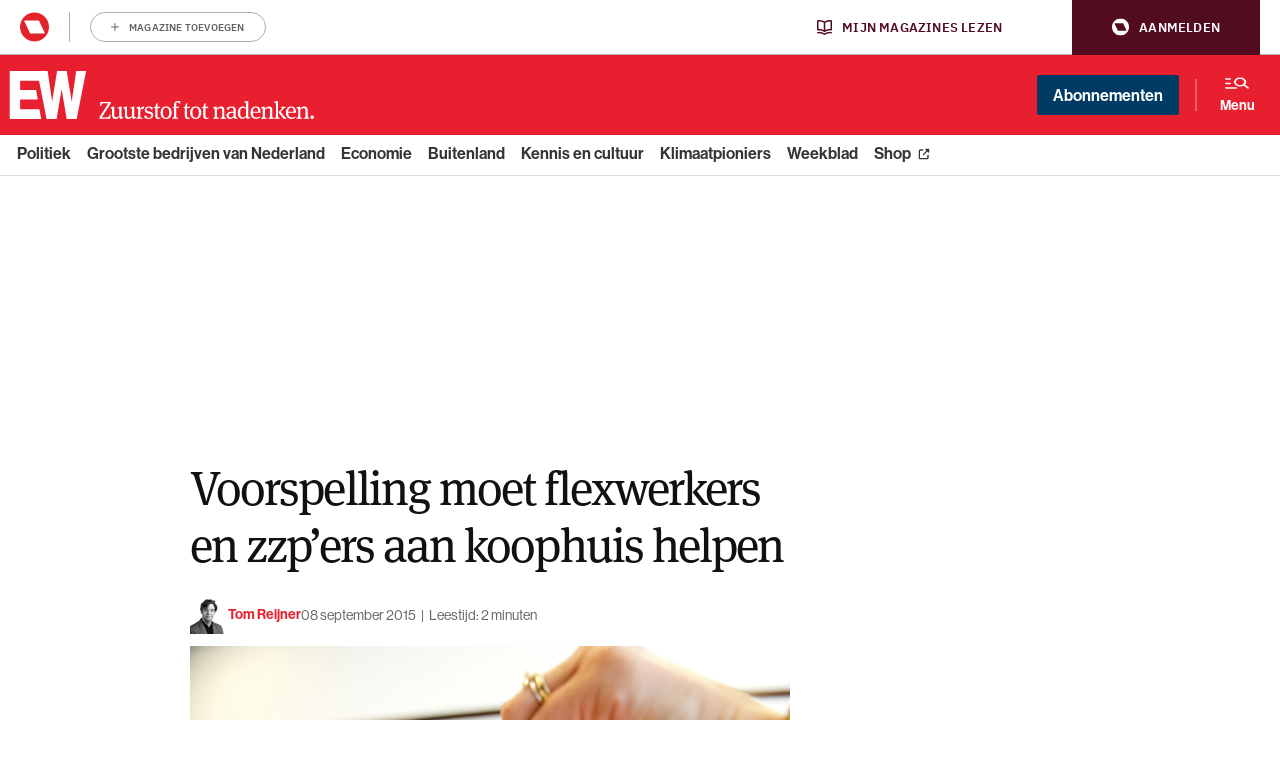

--- FILE ---
content_type: image/svg+xml
request_url: https://www.ewmagazine.nl/app/themes/ewmagazine/dist/images/up-right-from-square-grey.svg
body_size: 307
content:
<svg width="16" height="16" fill="none" xmlns="http://www.w3.org/2000/svg"><path d="M10 2.667a.67.67 0 00-.473 1.14l.863.86-3.527 3.529a.668.668 0 00.943.944l3.527-3.53.863.863A.667.667 0 0013.336 6V3.333a.666.666 0 00-.667-.666H10zm-5.667.666c-.92 0-1.666.746-1.666 1.667v6.667c0 .92.746 1.666 1.666 1.666H11c.92 0 1.667-.745 1.667-1.666V9.333a.666.666 0 10-1.334 0v2.334c0 .183-.15.333-.333.333H4.333A.334.334 0 014 11.667V5c0-.183.15-.333.333-.333h2.334a.666.666 0 100-1.334H4.333z" fill="#353535"/></svg>